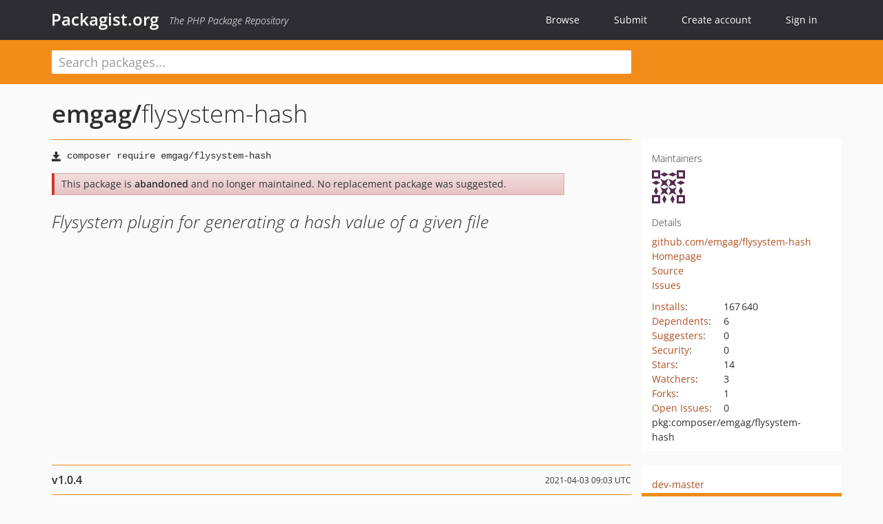

--- FILE ---
content_type: text/html; charset=UTF-8
request_url: https://packagist.org/packages/emgag/flysystem-hash
body_size: 5502
content:
<!DOCTYPE html>
<html>
    <head>
        <meta charset="UTF-8" />

        <title>emgag/flysystem-hash - Packagist.org</title>
        <meta name="description" content="Flysystem plugin for generating a hash value of a given file" />
        <meta name="author" content="Jordi Boggiano" />
            <link rel="canonical" href="https://packagist.org/packages/emgag/flysystem-hash" />

        <meta name="viewport" content="width=device-width, initial-scale=1.0" />

        <link rel="shortcut icon" href="/favicon.ico?v=1767529556" />

        <link rel="stylesheet" href="/build/app.css?v=1767529556" />
        
            <link rel="alternate" type="application/rss+xml" title="New Releases - emgag/flysystem-hash" href="https://packagist.org/feeds/package.emgag/flysystem-hash.rss" />
    <link rel="alternate" type="application/rss+xml" title="New Releases - emgag" href="https://packagist.org/feeds/vendor.emgag.rss" />
            <link rel="alternate" type="application/rss+xml" title="Newly Submitted Packages - Packagist.org" href="https://packagist.org/feeds/packages.rss" />
        <link rel="alternate" type="application/rss+xml" title="New Releases - Packagist.org" href="https://packagist.org/feeds/releases.rss" />
        

        <link rel="search" type="application/opensearchdescription+xml" href="/search.osd?v=1767529556" title="Packagist.org" />

        <script nonce="+UUzUnOXdZCLhPl1yKrieA==">
            var onloadRecaptchaCallback = function() {
                document.querySelectorAll('.recaptcha-protected').forEach((el) => {
                    el.closest('form').querySelectorAll('button, input[type="submit"]').forEach((submit) => {
                        grecaptcha.render(submit, {
                            'sitekey' : '6LfKiPoUAAAAAGlKWkhEEx7X8muIVYy6oA0GNdX0',
                            'callback' : function (token) {
                                submit.form.submit();
                            }
                        });
                    })
                });
            };
        </script>
        
            <link rel="stylesheet" href="/css/github/markdown.css?v=1767529556">
        </head>
    <body>
    <section class="wrap">
        <header class="navbar-wrapper navbar-fixed-top">
                        <nav class="container">
                <div class="navbar" role="navigation">
                    <div class="navbar-header">
                        <button type="button" class="navbar-toggle" data-toggle="collapse" data-target=".navbar-collapse">
                            <span class="sr-only">Toggle navigation</span>
                            <span class="icon-bar"></span>
                            <span class="icon-bar"></span>
                            <span class="icon-bar"></span>
                        </button>
                        <h1 class="navbar-brand"><a href="/">Packagist.org</a> <em class="hidden-sm hidden-xs">The PHP Package Repository</em></h1>
                    </div>

                    <div class="collapse navbar-collapse">
                        <ul class="nav navbar-nav">
                            <li>
                                <a href="/explore/">Browse</a>
                            </li>
                            <li>
                                <a href="/packages/submit">Submit</a>
                            </li>                            <li>
                                <a href="/register/">Create account</a>
                            </li>
                            <li class="nav-user">
                                <section class="nav-user-signin">
                                    <a href="/login/">Sign in</a>

                                    <section class="signin-box">
                                        <form action="/login/" method="POST" id="nav_login">
                                            <div class="input-group">
                                                <input class="form-control" type="text" id="_username" name="_username" placeholder="Username / Email">
                                                <span class="input-group-addon"><span class="icon-user"></span></span>
                                            </div>
                                            <div class="input-group">
                                                <input class="form-control" type="password" id="_password" name="_password" placeholder="Password">
                                                <span class="input-group-addon"><span class="icon-lock"></span></span>
                                            </div>

                                            <div class="checkbox">
                                                <label for="_remember_me">
                                                    <input type="checkbox" id="_remember_me" name="_remember_me" value="on" checked="checked" /> Remember me
                                                </label>
                                            </div>
                                            <div class="signin-box-buttons">
                                                <a href="/login/github" class="pull-right btn btn-primary btn-github"><span class="icon-github"></span>Use Github</a>
                                                <button type="submit" class="btn btn-success" id="_submit_mini" name="_submit">Log in</button>
                                            </div>
                                        </form>

                                        <div class="signin-box-register">
                                            <a href="/register/">No account yet? Create one now!</a>
                                        </div>
                                    </section>
                                </section>
                            </li>                        </ul>
                    </div>
                </div>
            </nav>
        </header>

        <section class="wrapper wrapper-search">
    <div class="container ">
        <form name="search_query" method="get" action="/search/" id="search-form" autocomplete="off">
            <div class="sortable row">
                <div class="col-xs-12 js-search-field-wrapper col-md-9">
                                                            <input type="search" id="search_query_query" name="query" required="required" autocomplete="off" placeholder="Search packages..." tabindex="1" class=" form-control" value="" />
                </div>
            </div>
        </form>    </div>
</section>


                
        
        <section class="wrapper">
            <section class="container content" role="main">
                                    <div id="search-container" class="hidden">
                        <div class="row">
                            <div class="search-list col-md-9"></div>

                            <div class="search-facets col-md-3">
                                <div class="search-facets-active-filters"></div>
                                <div class="search-facets-type"></div>
                                <div class="search-facets-tags"></div>
                            </div>
                        </div>

                        <div class="row">
                            <div class="col-md-9">
                                <div id="powered-by">
                                    Search by <a href="https://www.algolia.com/"><img src="/img/algolia-logo-light.svg?v=1767529556"></a>
                                </div>
                                <div id="pagination-container">
                                    <div class="pagination"></div>
                                </div>
                            </div>
                        </div>
                    </div>
                
                    <div class="row" id="view-package-page">
        <div class="col-xs-12 package">
            <div class="package-header">

                <div class="row">
                    <div class="col-md-9">
                        <h2 class="title">
                                                        <a href="/packages/emgag/">emgag<span class="hidden"> </span>/</a><span class="hidden"> </span>flysystem-hash
                        </h2>
                    </div>
                </div>
            </div>

            <div class="row">
                <div class="col-md-8">
                    <p class="requireme"><i class="glyphicon glyphicon-save"></i> <input type="text" readonly="readonly" value="composer require emgag/flysystem-hash" /></p>

                    
                                            <div class="alert alert-danger">
                            This package is <strong>abandoned</strong> and no longer maintained.
                                                            No replacement package was suggested.
                                                                                    </div>
                                        
                    
                    <p class="description">Flysystem plugin for generating a hash value of a given file</p>

                                                        </div>

                <div class="col-md-offset-1 col-md-3">
                    <div class="row package-aside">
                        <div class="details col-xs-12 col-sm-6 col-md-12">
                            <h5>Maintainers</h5>
                            <p class="maintainers">
                                <a href="/users/emgag/"><img width="48" height="48" title="emgag" src="https://www.gravatar.com/avatar/35a34580a28286ae22173cc8f34f42699d846067c976e8e39fdc23b8ad0cf44a?s=48&amp;d=identicon" srcset="https://www.gravatar.com/avatar/35a34580a28286ae22173cc8f34f42699d846067c976e8e39fdc23b8ad0cf44a?s=96&amp;d=identicon 2x"></a>
                                                            </p>

                            
                            <h5>Details</h5>
                                                        <p class="canonical">
                                <a href="https://github.com/emgag/flysystem-hash" title="Canonical Repository URL">github.com/emgag/flysystem-hash</a>
                            </p>

                                                            <p><a rel="nofollow noopener external noindex ugc" href="https://github.com/emgag/flysystem-hash">Homepage</a></p>
                                                                                        <p><a rel="nofollow noopener external noindex ugc" href="https://github.com/emgag/flysystem-hash/tree/v1.0.4">Source</a></p>
                                                                                        <p><a rel="nofollow noopener external noindex ugc" href="https://github.com/emgag/flysystem-hash/issues">Issues</a></p>
                                                                                                                                                                                                                            </div>

                        
                        <div class="facts col-xs-12 col-sm-6 col-md-12">
                            <p>
                                <span>
                                    <a href="/packages/emgag/flysystem-hash/stats" rel="nofollow">Installs</a>:
                                </span>
                                167&#8201;640                            </p>
                                                            <p>
                                    <span>
                                        <a href="/packages/emgag/flysystem-hash/dependents?order_by=downloads" rel="nofollow">Dependents</a>:
                                    </span>
                                    6
                                </p>
                                                                                        <p>
                                    <span>
                                        <a href="/packages/emgag/flysystem-hash/suggesters" rel="nofollow">Suggesters</a>:
                                    </span>
                                    0
                                </p>
                                                                                        <p>
                                    <span>
                                        <a href="/packages/emgag/flysystem-hash/advisories" rel="nofollow">Security</a>:
                                    </span>
                                    0
                                </p>
                                                                                        <p>
                                    <span>
                                        <a href="https://github.com/emgag/flysystem-hash/stargazers">Stars</a>:
                                    </span>
                                    14
                                </p>
                                                                                        <p>
                                    <span>
                                        <a href="https://github.com/emgag/flysystem-hash/watchers">Watchers</a>:
                                    </span> 3
                                </p>
                                                                                        <p>
                                    <span>
                                        <a href="https://github.com/emgag/flysystem-hash/forks">Forks</a>:
                                    </span>
                                    1
                                </p>
                                                                                        <p>
                                    <span>
                                        <a rel="nofollow noopener external noindex ugc" href="https://github.com/emgag/flysystem-hash/issues">Open Issues</a>:
                                    </span>
                                    0
                                </p>
                                                                                                                                            <p><span title="PURL / Package-URL">pkg:composer/emgag/flysystem-hash</span></p>
                        </div>
                    </div>
                </div>
            </div>

            
            
                            <div class="row versions-section">
                    <div class="version-details col-md-9">
                                                    <div class="title">
    <span class="version-number">v1.0.4</span>

    <span class="release-date">2021-04-03 09:03 UTC</span>
</div>

<div class="clearfix package-links">
            <div class="row">
                            <div class="clearfix visible-sm-block"></div>                <div class="clearfix visible-md-block visible-lg-block"></div>                <div class="requires col-sm-6 col-md-4 ">
                    <p class="link-type">Requires</p>
                                            <ul><li>php: ^7.3 || ^8.0</li><li><a href="/packages/league/flysystem">league/flysystem</a>: ^1.0</li></ul>
                                    </div>
                                                            <div class="devRequires col-sm-6 col-md-4 ">
                    <p class="link-type">Requires (Dev)</p>
                                            <ul><li><a href="/packages/league/flysystem-webdav">league/flysystem-webdav</a>: ^1.0</li><li><a href="/packages/phpunit/phpunit">phpunit/phpunit</a>: ^9</li></ul>
                                    </div>
                            <div class="clearfix visible-sm-block"></div>                                <div class="suggests col-sm-6 col-md-4 hidden-xs">
                    <p class="link-type">Suggests</p>
                                            <p class="no-links">None</p>
                                    </div>
                                            <div class="clearfix visible-md-block visible-lg-block"></div>                <div class="provides col-sm-6 col-md-4 hidden-xs">
                    <p class="link-type">Provides</p>
                                            <p class="no-links">None</p>
                                    </div>
                            <div class="clearfix visible-sm-block"></div>                                <div class="conflicts col-sm-6 col-md-4 hidden-xs">
                    <p class="link-type">Conflicts</p>
                                            <p class="no-links">None</p>
                                    </div>
                                                            <div class="replaces col-sm-6 col-md-4 hidden-xs">
                    <p class="link-type">Replaces</p>
                                            <p class="no-links">None</p>
                                    </div>
                    </div>
    </div>

<div class="metadata">
    <p class="license"><i class="glyphicon glyphicon-copyright-mark" title="License"></i> MIT <span class="source-reference"><i class="glyphicon glyphicon-bookmark" title="Source Reference"></i> df06eef81bf3b395a4090f83d486c4eac18f2f29</span></p>

            <i class="glyphicon glyphicon-user" title="Authors"></i>
        <ul class="authors">
                            <li>Matthias Blaser                        <span class="visible-sm-inline visible-md-inline visible-lg-inline">&lt;git<span style="display:none">.woop</span>@mooch.ch&gt;</span></li>
                    </ul>
    
            <p class="tags">
            <i class="glyphicon glyphicon-tag" title="Tags"></i>
            <a rel="nofollow noindex" href="https://packagist.org/search/?tags=hash">hash</a><a rel="nofollow noindex" href="https://packagist.org/search/?tags=MD5">MD5</a><a rel="nofollow noindex" href="https://packagist.org/search/?tags=Flysystem">Flysystem</a><a rel="nofollow noindex" href="https://packagist.org/search/?tags=sha256">sha256</a><a rel="nofollow noindex" href="https://packagist.org/search/?tags=sha1">sha1</a></p>
    </div>

                                            </div>
                    <div class="col-md-3 no-padding">
                        <div class="package-aside versions-wrapper">
    <ul class="versions">
                                <li class="details-toggler version" data-version-id="dev-master" data-load-more="/versions/4006065.json">
                <a rel="nofollow noindex" href="#dev-master" class="version-number">dev-master</a>

                
                            </li>
                                <li class="details-toggler version open" data-version-id="v1.0.4" data-load-more="/versions/5077241.json">
                <a rel="nofollow noindex" href="#v1.0.4" class="version-number">v1.0.4</a>

                
                            </li>
                                <li class="details-toggler version" data-version-id="v1.0.2" data-load-more="/versions/3634496.json">
                <a rel="nofollow noindex" href="#v1.0.2" class="version-number">v1.0.2</a>

                
                            </li>
                                <li class="details-toggler version" data-version-id="v1.0.1" data-load-more="/versions/535597.json">
                <a rel="nofollow noindex" href="#v1.0.1" class="version-number">v1.0.1</a>

                
                            </li>
                                <li class="details-toggler version last" data-version-id="v1.0" data-load-more="/versions/535252.json">
                <a rel="nofollow noindex" href="#v1.0" class="version-number">v1.0</a>

                
                            </li>
            </ul>
    <div class="hidden versions-expander">
        <i class="glyphicon glyphicon-chevron-down"></i>
    </div>
</div>

    <div class="last-update">
                    <p class="auto-update-success">This package is auto-updated.</p>
                <p>Last update: 2024-03-28 16:11:27 UTC </p>
            </div>
                    </div>
                </div>
            
                            <hr class="clearfix">
                <div class="readme markdown-body">
                    <h1>README</h1>
                    <a id="user-content-flysystem-plugin-for-generating-hash-value-of-file" class="anchor-element" href="#user-content-flysystem-plugin-for-generating-hash-value-of-file" rel="nofollow noindex noopener external ugc"></a>
<p><a target="_blank" href="https://github.com/emgag/flysystem-hash/workflows/build/badge.svg" rel="nofollow noindex noopener external ugc"><img src="https://github.com/emgag/flysystem-hash/workflows/build/badge.svg" alt="build"></a>
<a href="https://github.com/emgag/flysystem-hash/blob/HEAD/LICENSE" rel="nofollow noindex noopener external ugc"><img src="https://camo.githubusercontent.com/b5241c02eaadcf18b16b74247e96df65b377f820ef4ff4109b77f689ed0963d2/68747470733a2f2f696d672e736869656c64732e696f2f62616467652f6c6963656e73652d4d49542d627269676874677265656e2e737667" alt="Software License"></a>
<a href="https://packagist.org/packages/emgag/flysystem-hash" rel="nofollow noindex noopener external ugc"><img src="https://camo.githubusercontent.com/cc916d539c588bf383ad44c77a6effa513368d708791726aed42f0c9a9442bfa/68747470733a2f2f696d672e736869656c64732e696f2f7061636b61676973742f762f656d6761672f666c7973797374656d2d686173682e737667" alt="Packagist Version"></a></p>
<p><strong>NOTE: Plugins were <a href="https://flysystem.thephpleague.com/v2/docs/what-is-new/" rel="nofollow noindex noopener external ugc">removed in Flysystem 2.0</a> and thus this library is only available for Flysystem 1.x.</strong></p>
<p>A plugin for the <a href="https://github.com/thephpleague/flysystem" rel="nofollow noindex noopener external ugc">Flysystem</a> file
system abstraction library to generate hash values of a file. See <a href="http://php.net/manual/en/function.hash-algos.php" rel="nofollow noindex noopener external ugc">hash_algos()</a> function for supported hash algorithms.</p>
<p>Tested with <a href="http://flysystem.thephpleague.com/adapter/local/" rel="nofollow noindex noopener external ugc">Local</a> and <a href="http://flysystem.thephpleague.com/adapter/webdav/" rel="nofollow noindex noopener external ugc">WebDav</a> adapters, but as the hash is built directly from the stream resource it should work for all other adapters as well.</p>
<h2 class="heading-element">Installation</h2><a id="user-content-installation" class="anchor-element" href="#user-content-installation" rel="nofollow noindex noopener external ugc"></a>
<pre>composer require emgag/flysystem-hash</pre>
<h2 class="heading-element">Usage</h2><a id="user-content-usage" class="anchor-element" href="#user-content-usage" rel="nofollow noindex noopener external ugc"></a>
<pre><span class="pl-k">use</span> <span class="pl-v">Emgag</span>\<span class="pl-v">Flysystem</span>\<span class="pl-v">Hash</span>\<span class="pl-v">HashPlugin</span>;
<span class="pl-k">use</span> <span class="pl-v">League</span>\<span class="pl-v">Flysystem</span>\<span class="pl-v">Adapter</span>\<span class="pl-v">Local</span>;
<span class="pl-k">use</span> <span class="pl-v">League</span>\<span class="pl-v">Flysystem</span>\<span class="pl-v">Filesystem</span>; 

<span class="pl-s1"><span class="pl-c1">$</span>fs</span> = <span class="pl-k">new</span> <span class="pl-v">Filesystem</span>(<span class="pl-k">new</span> <span class="pl-v">Local</span>(__DIR__));
<span class="pl-s1"><span class="pl-c1">$</span>fs</span>-&gt;<span class="pl-en">addPlugin</span>(<span class="pl-k">new</span> <span class="pl-v">HashPlugin</span>);

<span class="pl-c">// sha256 is default</span>
<span class="pl-s1"><span class="pl-c1">$</span>sha256</span> = <span class="pl-s1"><span class="pl-c1">$</span>fs</span>-&gt;<span class="pl-en">hash</span>(<span class="pl-s">'file.txt'</span>);
<span class="pl-s1"><span class="pl-c1">$</span>sha256</span> = <span class="pl-s1"><span class="pl-c1">$</span>fs</span>-&gt;<span class="pl-en">hash</span>(<span class="pl-s">'file.txt'</span>, <span class="pl-s">'sha256'</span>);
<span class="pl-s1"><span class="pl-c1">$</span>md5</span>    = <span class="pl-s1"><span class="pl-c1">$</span>fs</span>-&gt;<span class="pl-en">hash</span>(<span class="pl-s">'file.txt'</span>, <span class="pl-s">'md5'</span>);
<span class="pl-s1"><span class="pl-c1">$</span>sha1</span>   = <span class="pl-s1"><span class="pl-c1">$</span>fs</span>-&gt;<span class="pl-en">hash</span>(<span class="pl-s">'file.txt'</span>, <span class="pl-s">'sha1'</span>);</pre>
<h2 class="heading-element">License</h2><a id="user-content-license" class="anchor-element" href="#user-content-license" rel="nofollow noindex noopener external ugc"></a>
<p>flysystem-hash is licensed under the <a href="http://opensource.org/licenses/MIT" rel="nofollow noindex noopener external ugc">MIT License</a>.</p>

                </div>
                    </div>
    </div>
            </section>
        </section>
    </section>

        <footer class="wrapper-footer">
            <nav class="container">
                <div class="row">
                    <ul class="social col-xs-7 col-sm-4 col-md-2 pull-right">
                        <li><a href="http://github.com/composer/packagist" title="GitHub"><span class="icon-github"></span></a></li>
                        <li><a href="https://x.com/packagist" title="Follow @packagist"><span class="icon-twitter"></span></a></li>
                        <li><a href="mailto:contact@packagist.org" title="Contact"><span class="icon-mail"></span></a></li>
                    </ul>

                    <ul class="col-xs-4 col-sm-4 col-md-2">
                        <li><a href="/about">About Packagist.org</a></li>
                        <li><a href="/feeds/" rel="nofollow">Atom/RSS Feeds</a></li>
                    </ul>

                    <div class="clearfix visible-xs-block"></div>

                    <ul class="col-xs-3 col-sm-4 col-md-2">
                        <li><a href="/statistics" rel="nofollow">Statistics</a></li>
                        <li><a href="/explore/">Browse Packages</a></li>
                    </ul>

                    <div class="clearfix visible-xs-block visible-sm-block"></div>

                    <ul class="col-xs-3 col-sm-4 col-md-2">
                        <li><a href="/apidoc">API</a></li>
                        <li><a href="/mirrors">Mirrors</a></li>
                    </ul>

                    <div class="clearfix visible-xs-block"></div>

                    <ul class="col-xs-3 col-sm-4 col-md-2">
                        <li><a href="https://status.packagist.org/">Status</a></li>
                        <li><a href="https://p.datadoghq.com/sb/x98w56x71erzshui-4a54c45f82bacc991e83302548934b6a">Dashboard</a></li>
                    </ul>
                </div>

                <div class="row sponsor">
                    <p class="col-xs-12 col-md-6"><a class="short" href="https://packagist.com/"><img alt="Private Packagist" src="/img/private-packagist.svg?v2?v=1767529556" /></a> provides maintenance and hosting</p>
                    <p class="col-xs-12 col-md-6"><a class="long" href="https://bunny.net/"><img alt="Bunny.net" src="/img/bunny-net.svg?v=1767529556" /></a> provides bandwidth and CDN</p>
                    <p class="col-xs-12 col-md-6"><a class="short" href="https://www.aikido.dev/"><img alt="Aikido" src="/img/aikido.svg?v=1767529556" /></a> provides malware detection</p>
                    <p class="col-xs-12 col-md-6"><a class="long" href="https://datadog.com/"><img alt="Datadog" src="/img/datadog.svg?v=1767529556" /></a> provides monitoring</p>
                    <p class="col-xs-12 text-center"><a href="/sponsor/">Sponsor Packagist.org &amp; Composer</a></p>
                </div>
            </nav>
        </footer>

        <script nonce="+UUzUnOXdZCLhPl1yKrieA==">
            var algoliaConfig = {"app_id":"M58222SH95","search_key":"5ae4d03c98685bd7364c2e0fd819af05","index_name":"packagist"};
                        window.process = {
                env: { DEBUG: undefined },
            };
        </script>
        
        <script nonce="+UUzUnOXdZCLhPl1yKrieA==" src="/build/app.js?v=1767529556"></script>

            </body>
</html>
